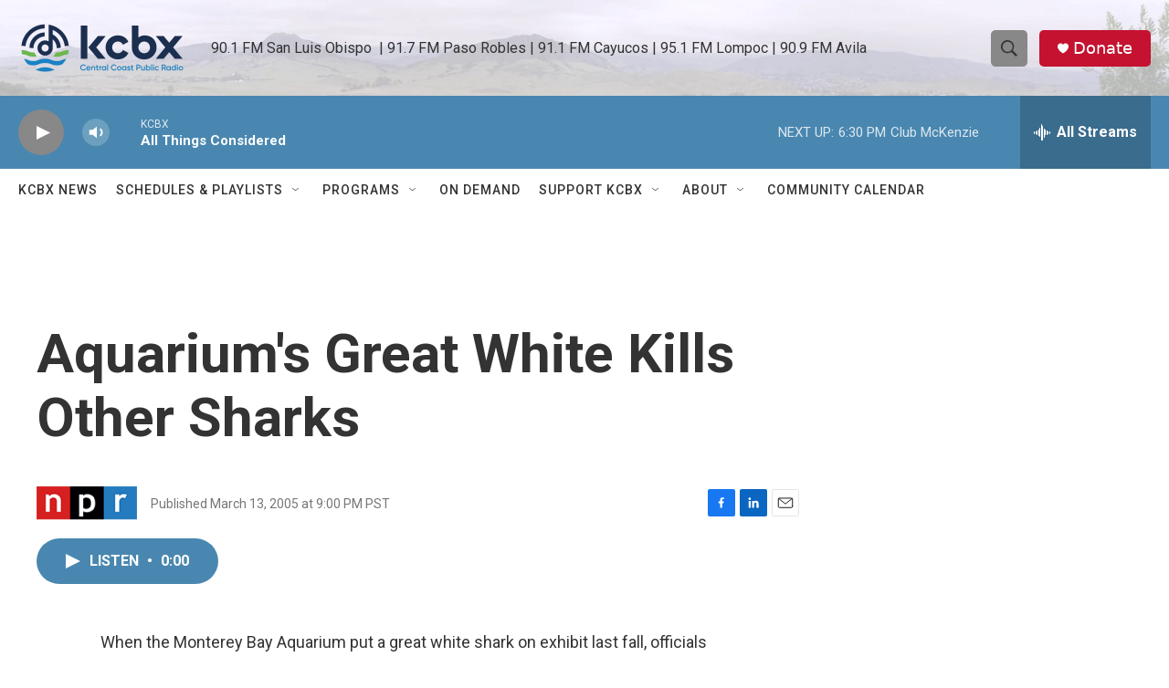

--- FILE ---
content_type: text/html; charset=utf-8
request_url: https://www.google.com/recaptcha/api2/aframe
body_size: 185
content:
<!DOCTYPE HTML><html><head><meta http-equiv="content-type" content="text/html; charset=UTF-8"></head><body><script nonce="Oq46pBosvHYrKXlJW2uzFQ">/** Anti-fraud and anti-abuse applications only. See google.com/recaptcha */ try{var clients={'sodar':'https://pagead2.googlesyndication.com/pagead/sodar?'};window.addEventListener("message",function(a){try{if(a.source===window.parent){var b=JSON.parse(a.data);var c=clients[b['id']];if(c){var d=document.createElement('img');d.src=c+b['params']+'&rc='+(localStorage.getItem("rc::a")?sessionStorage.getItem("rc::b"):"");window.document.body.appendChild(d);sessionStorage.setItem("rc::e",parseInt(sessionStorage.getItem("rc::e")||0)+1);localStorage.setItem("rc::h",'1769823306065');}}}catch(b){}});window.parent.postMessage("_grecaptcha_ready", "*");}catch(b){}</script></body></html>